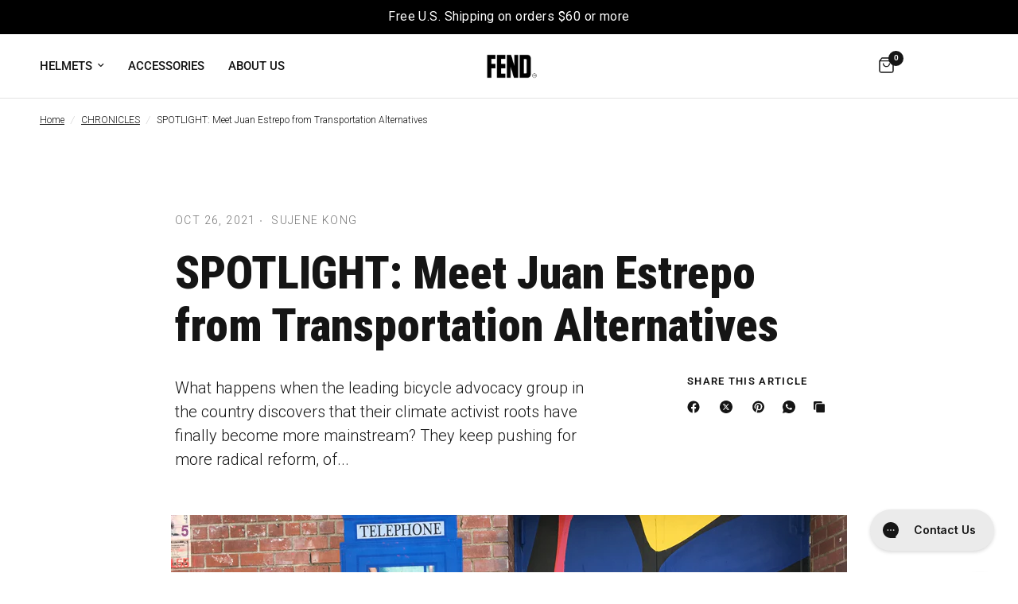

--- FILE ---
content_type: text/css
request_url: https://fend.io/cdn/shop/t/302/assets/article.css?v=174940767158025927291763594179
body_size: 116
content:
.clipboard--bubble{transition:all .25s cubic-bezier(.104,.204,.492,1)}.blog-post-detail .article-tags .tag-link{display:inline-flex;white-space:nowrap;font-size:.6875rem;text-transform:uppercase;height:31px;border-radius:62px;padding:0 14px;align-items:center;font-weight:var(--font-body-bold-weight, 600);margin:0 5px;border:1px solid var(--color-border)}.blog-post-detail .article-tags .tag-link:hover,.blog-post-detail .article-tags .active.tag-link{color:#fff;background:var(--color-accent);border-color:var(--color-accent)}.blog-post-detail .post-meta-wrapper{font-size:.875rem;opacity:.6;letter-spacing:.1em;text-transform:uppercase;margin-bottom:15px}.blog-post-detail .post-meta-wrapper aside{display:inline-flex;margin:0 15px 10px 0;position:relative}.blog-post-detail .post-meta-wrapper aside:after{content:"";display:inline-block;width:2px;height:2px;border-radius:1px;background:var(--color-body);opacity:.6;position:absolute;top:50%;margin-top:-1px;right:-7px}.blog-post-detail .post-meta-wrapper aside:last-child:after{content:none}.blog-post-detail .post-title{margin:0 auto 40px}@media only screen and (min-width: 768px){.blog-post-detail .post-title{margin-bottom:55px}}.blog-post-detail .post-title .entry-title{margin-bottom:30px}.blog-post-detail .featured-image{margin-left:-15px;margin-right:-15px;width:calc(100% + 30px);margin-bottom:35px;text-align:center}@media only screen and (min-width: 768px){.blog-post-detail .featured-image{margin-bottom:55px;margin-left:0;margin-right:0;width:100%}}.blog-post-detail .post-excerpt-container{display:flex;flex-direction:column}@media only screen and (min-width: 1068px){.blog-post-detail .post-excerpt-container{flex-direction:row}}.blog-post-detail .post-excerpt-container .post-excerpt{max-width:570px;padding-right:30px}[dir=rtl] .blog-post-detail .post-excerpt-container .post-excerpt{padding-right:0;padding-left:30px}.blog-post-detail .post-excerpt-container .post-excerpt p{margin-bottom:0}@media only screen and (min-width: 1068px){.blog-post-detail .post-excerpt-container .post-excerpt p{font-size:1.25rem;line-height:1.875rem}}.blog-post-detail .post-excerpt-container .share-article{margin-top:30px}@media only screen and (min-width: 1068px){.blog-post-detail .post-excerpt-container .share-article{margin-top:0;margin-left:auto}[dir=rtl] .blog-post-detail .post-excerpt-container .share-article{margin-left:0;margin-right:auto}}.blog-post-detail .post-content{margin-bottom:30px}.blog-post-detail .post-content p+h1,.blog-post-detail .post-content p+h2,.blog-post-detail .post-content p+h3,.blog-post-detail .post-content p+h4,.blog-post-detail .post-content p+h5,.blog-post-detail .post-content p+h6{margin-top:40px}.blog-post-detail .article-tags{margin-top:30px}.blog-post-detail .article-tags .tag-link{margin-left:0}.blog-post-detail .share-article{text-align:left}.share-article{display:block;font-size:.8125rem;line-height:1;margin-bottom:25px}.share-article svg{height:16px;width:auto}.share-article svg path{fill:var(--color-body)}.share-article label{display:block;font-size:.8125rem;letter-spacing:.1em;font-weight:var(--font-body-bold-weight, 600);text-transform:uppercase;margin-bottom:14px}.share-article .social{display:inline-flex;align-items:center;margin-right:14px;width:24px;height:24px;white-space:nowrap;color:var(--color-body)}.clipboard{position:relative}.clipboard--bubble{position:absolute;left:50%;bottom:calc(100% + 6px);transform:translate(-50%);background-color:var(--color-body);color:var(--bg-body, #fff);white-space:nowrap;font-size:.75rem;padding:3px 6px;border-radius:1px;opacity:0;pointer-events:none;line-height:1.25}.clipboard--bubble:after{content:"";width:0px;height:0px;border-style:solid;border-width:3px 2.5px 0 2.5px;border-color:var(--color-body) transparent transparent transparent;transform:translate(-2.5px);position:absolute;bottom:-3px;left:50%}.clipboard-success .clipboard--bubble{opacity:1}
/*# sourceMappingURL=/cdn/shop/t/302/assets/article.css.map?v=174940767158025927291763594179 */


--- FILE ---
content_type: application/javascript; charset=utf-8
request_url: https://cdn.jsdelivr.net/npm/@imacrayon/alpine-ajax@0.12.0/dist/cdn.min.js
body_size: 2923
content:
(()=>{var g={headers:{},mergeStrategy:"replace",transitions:!1,mapDelimiter:":"},F=()=>{console.error(`You can't use the "morph" merge without first installing the Alpine "morph" plugin here: https://alpinejs.dev/plugins/morph`)};function b(e){e.morph&&(F=e.morph),e.addInitSelector(()=>`[${e.prefixed("target")}]`),e.addInitSelector(()=>`[${e.prefixed("target\\.push")}]`),e.addInitSelector(()=>`[${e.prefixed("target\\.replace")}]`),e.directive("target",(a,{value:n,modifiers:i,expression:s},{evaluateLater:r,effect:o})=>{let l=c=>{a._ajax_target=a._ajax_target||{};let w={ids:C(a,c),sync:!0,focus:!i.includes("nofocus"),history:i.includes("push")?"push":i.includes("replace")?"replace":!1},h=i.filter(f=>["back","away","error"].includes(f)||parseInt(f));h=h.length?h:["xxx"],h.forEach(f=>{f.charAt(0)==="3"&&(f="3xx"),a._ajax_target[f]=w})};if(n==="dynamic"){let c=r(s);o(()=>c(l))}else l(s)}),e.directive("headers",(a,{expression:n},{evaluateLater:i,effect:s})=>{let r=i(n||"{}");s(()=>{r(o=>{a._ajax_headers=o})})}),e.addInitSelector(()=>`[${e.prefixed("merge")}]`),e.directive("merge",(a,{value:n,modifiers:i,expression:s},{evaluateLater:r,effect:o})=>{let l=c=>{a._ajax_strategy=c,a._ajax_transition=g.transitions||i.includes("transition")};if(n==="dynamic"){let c=r(s);o(()=>c(l))}else l(s)}),e.magic("ajax",a=>async(n,i={})=>{let s={el:a,target:{xxx:{ids:C(a,i.targets||i.target),sync:!!i.sync,history:"history"in i?i.history:!1,focus:"focus"in i?i.focus:!0}},headers:i.headers||{}},r=i.method?i.method.toUpperCase():"GET",o=i.body;return A(s,n,r,o)});let t=!1;e.ajax={start(){t||(document.addEventListener("submit",D),document.addEventListener("click",T),window.addEventListener("popstate",k),t=!0)},stop(){document.removeEventListener("submit",D),document.removeEventListener("click",T),window.removeEventListener("popstate",k),t=!1}},e.ajax.start()}b.configure=e=>(g=Object.assign(g,e),b);var $=b;function k(e){!e.state||!e.state.__ajax||window.location.reload(!0)}async function T(e){if(e.defaultPrevented||e.which>1||e.altKey||e.ctrlKey||e.metaKey||e.shiftKey)return;let t=e?.target.closest("a[href]:not([download]):not([noajax])");if(!t||!t._ajax_target||t.isContentEditable||t.origin!==window.location.origin||t.getAttribute("href").startsWith("#")||t.hash&&M(t,new URL(document.baseURI)))return;e.preventDefault(),e.stopImmediatePropagation();let a={el:t,target:t._ajax_target,headers:t._ajax_headers||{}},n=t.getAttribute("href");try{return await A(a,n)}catch(i){if(i.name==="RenderError"){console.warn(i.message),window.location.href=t.href;return}throw i}}async function D(e){if(e.defaultPrevented)return;let t=e.target,a=e.submitter,n=(a?.getAttribute("formmethod")||t.getAttribute("method")||"GET").toUpperCase();if(!t||!t._ajax_target||n==="DIALOG"||a?.hasAttribute("formnoajax")||a?.hasAttribute("formtarget")||t.hasAttribute("noajax")||t.hasAttribute("target"))return;e.preventDefault(),e.stopImmediatePropagation();let i={el:t,target:t._ajax_target,headers:t._ajax_headers||{}},s=new FormData(t),r=t.getAttribute("enctype"),o=t.getAttribute("action");a&&(r=a.getAttribute("formenctype")||r,o=a.getAttribute("formaction")||o,a.name&&s.append(a.name,a.value));try{return await G(a,()=>A(i,o,n,s,r))}catch(l){if(l.name==="RenderError"){console.warn(l.message),t.setAttribute("noajax","true"),t.requestSubmit(a);return}throw l}}async function G(e,t){if(!e)return await t();let a=i=>i.preventDefault();e.setAttribute("aria-disabled","true"),e.addEventListener("click",a);let n;try{n=await t()}finally{e.removeAttribute("aria-disabled"),e.removeEventListener("click",a)}return n}var m={store:new Map,plan(e,t){if(e.ids.forEach(a=>{let n=a[0],i=["_self","_top","_none"].includes(n)?document.documentElement:document.getElementById(n);if(!i)return console.warn(`Target [#${n}] was not found in current document.`);i._ajax_id=a[1],this.set(i,t)}),e.sync){let a=e.ids.flat();document.querySelectorAll("[x-sync]").forEach(n=>{let i=n.getAttribute("id");if(!i)throw new j(n);a.includes(i)||(n._ajax_id=i,n._ajax_sync=!0,this.set(n,t))})}},purge(e){this.store.forEach((t,a)=>e===t&&this.delete(a))},get(e){let t=[];return this.store.forEach((a,n)=>e===a&&t.push(n)),t},set(e,t){e.querySelectorAll("[aria-busy]").forEach(a=>{this.delete(a)}),e.setAttribute("aria-busy","true"),this.store.set(e,t)},delete(e){e.removeAttribute("aria-busy"),this.store.delete(e)}},x=new Map;async function A(e,t="",a="GET",n=null,i="application/x-www-form-urlencoded"){if(!d(e.el,"ajax:before"))return;let s=e.target.xxx,r={ok:!1,redirected:!1,url:"",status:"",html:"",raw:""};m.plan(s,r);let o=new URL(e.el.closest("[data-source]")?.dataset.source||"",document.baseURI);t=new URL(t||o,document.baseURI),n&&(n=N(n),a==="GET"?(t.search=R(n).toString(),n=null):i!=="multipart/form-data"&&(n=R(n)));let l={action:t.toString(),method:a,body:n,enctype:i,referrer:o.toString(),headers:Object.assign({"X-Alpine-Request":!0,"X-Alpine-Target":m.get(r).map(u=>u._ajax_id).join(" ")},g.headers,e.headers)};d(e.el,"ajax:send",l);let c;if(l.method==="GET"&&x.has(l.action)?c=x.get(l.action):(c=fetch(l.action,l).then(async u=>{let p=await u.text(),_=document.createRange().createContextualFragment("<template>"+p+"</template>");return u.html=_.firstElementChild.content,u.raw=p,u}),x.set(l.action,c)),await c.then(u=>{r.ok=u.ok,r.redirected=u.redirected,r.url=u.url,r.status=u.status,r.html=u.html,r.raw=u.raw}),r.ok?(r.redirected&&(d(e.el,"ajax:redirect",r),x.set(r.url,c),setTimeout(()=>{x.delete(r.url)},5)),d(e.el,"ajax:success",r)):d(e.el,"ajax:error",r),d(e.el,"ajax:sent",r),x.delete(l.action),!r.html){m.purge(r);return}let w=r.redirected?"3xx":r.status.toString(),h=M(new URL(r.url),new URL(l.referrer,document.baseURI)),f=[r.redirected?h?"back":"away":null,w,w.charAt(0)+"xx",r.ok?"xxx":"error","xxx"].find(u=>u in e.target);f!=="xxx"&&(s=e.target[f],(!r.redirected||!h||!s.ids.flat().includes("_self"))&&(m.purge(r),m.plan(s,r))),s.history&&H(s.history,r.url);let y=!s.focus,q=m.get(r).map(async u=>{if(!u.isConnected||u._ajax_id==="_none")return;u===document.documentElement&&(window.location.href=r.url);let p=r.html.getElementById(u._ajax_id);if(!p){if(u._ajax_sync||!d(e.el,"ajax:missing",{target:u,response:r}))return;if(r.ok)return u.remove();throw new E(u,r.status)}let _=u._ajax_strategy||g.mergeStrategy,S=async()=>{if(u=await B(_,u,p),u){u.dataset.source=r.url,m.delete(u);let I=["[x-autofocus]","[autofocus]"];for(;!y&&I.length;){let L=I.shift();u.matches(L)&&(y=U(u)),y=y||Array.from(u.querySelectorAll(L)).some(O=>U(O))}}return d(u,"ajax:merged"),u};if(d(u,"ajax:merge",{strategy:_,content:p,merge:S}))return S()}),v=await Promise.all(q);return d(e.el,"ajax:after",{response:r,render:v}),v}function N(e){if(e instanceof FormData)return e;if(e instanceof HTMLFormElement)return new FormData(e);let t=new FormData;for(let a in e)typeof e[a]=="object"?t.append(a,JSON.stringify(e[a])):t.append(a,e[a]);return t}function R(e){let t=Array.from(e.entries()).filter(([a,n])=>!(n instanceof File));return new URLSearchParams(t)}async function B(e,t,a){let n={before(s,r){return s.before(...r.childNodes),s},replace(s,r){return s.replaceWith(r),r},update(s,r){return s.replaceChildren(...r.childNodes),s},prepend(s,r){return s.prepend(...r.childNodes),s},append(s,r){return s.append(...r.childNodes),s},after(s,r){return s.after(...r.childNodes),s},morph(s,r){return F(s,r),document.getElementById(r.getAttribute("id"))}};return!t._ajax_transition||!document.startViewTransition?n[e](t,a):(await document.startViewTransition(()=>(t=n[e](t,a),Promise.resolve())).updateCallbackDone,t)}function U(e){return!e||!e.getClientRects().length?!1:(setTimeout(()=>{e.hasAttribute("tabindex")||e.setAttribute("tabindex","0"),e.focus()},0),!0)}function H(e,t){return{push:()=>window.history.pushState({__ajax:!0},"",t),replace:()=>window.history.replaceState({__ajax:!0},"",t)}[e]()}function C(e,t=null){let a=e.getAttribute("id"),n=[a];if(t&&(n=Array.isArray(t)?t:t.split(" ")),n=n.filter(i=>i).map(i=>{let s=i.split(g.mapDelimiter).map(r=>r||a);return s[1]=s[1]||s[0],s}),n.length===0)throw new j(e);return n}function d(e,t,a){return e.dispatchEvent(new CustomEvent(t,{detail:a,bubbles:!0,composed:!0,cancelable:!0}))}function M(e,t){return P(e.pathname)===P(t.pathname)}function P(e){return e.replace(/\/$/,"")}var j=class extends DOMException{constructor(t){let a=(t.outerHTML.match(/<[^>]+>/)??[])[0]??"[Element]";super(`${a} is missing an ID to target.`,"IDError")}},E=class extends DOMException{constructor(t,a){let n=t.getAttribute("id");super(`Target [#${n}] was not found in response with status [${a}].`,"RenderError")}};document.addEventListener("alpine:initializing",()=>{$(window.Alpine)});})();
